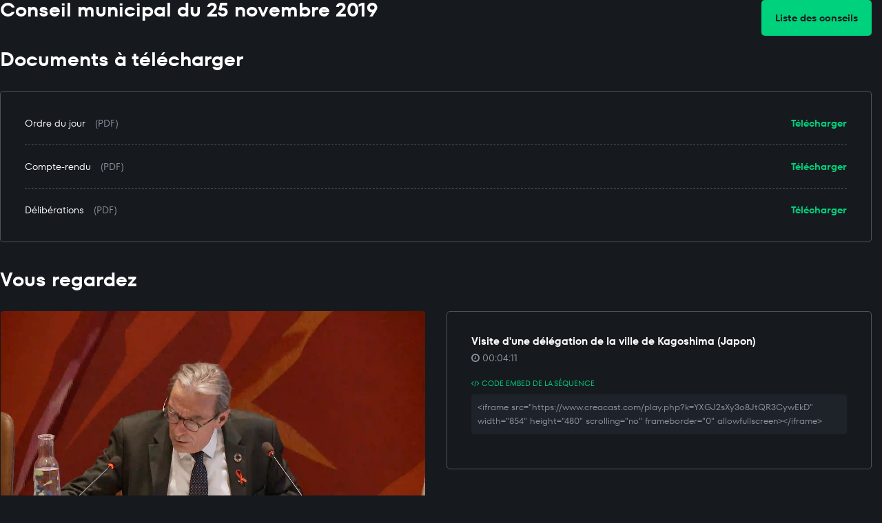

--- FILE ---
content_type: text/html; charset=UTF-8
request_url: https://www.creacast.com/channel/strasbourg/?sort=v&iid=7349&display=vod
body_size: 2758
content:
<!DOCTYPE html>
<html lang="fr">
<head>
<meta charset="utf-8">
<meta http-equiv="X-UA-Compatible" content="IE=edge">
<meta name="viewport" content="width=device-width, initial-scale=1">
<title>Conseils | Strasbourg.eu</title>
<link href="../../shared/bootstrap-3.3.1/css/bootstrap.min.css" rel="stylesheet">
<link href="../../shared/font-awesome-4.2.0/css/font-awesome.min.css" rel="stylesheet">
<link href="styles.css" rel="stylesheet">
<script src="https://ajax.googleapis.com/ajax/libs/jquery/1.11.1/jquery.min.js"></script>
</head>

<body>
<div class="container-fluid">
<div class="row">
<div class="col-md-6">
<h2>Conseil municipal du 25 novembre 2019</h2>
</div>
<div class="col-md-6 text-right">
<a class="sb-btn" href="?sort=v&display=list" style="margin-bottom:20px;">Liste des conseils</a>
</div>
</div>
<h2>Documents à télécharger</h2>
<div class="sb-section-2" style="margin-bottom: 40px;">
<a class="sb-link-green pull-right" href="https://storage.creacast.com/strasbourg-vod/documents/20191125_CM_OJ.pdf" target="_blank">Télécharger</a>
<a class="sb-link-white" style="font-weight: normal" href="https://storage.creacast.com/strasbourg-vod/documents/20191125_CM_OJ.pdf" target="_blank">Ordre du jour</a> <span style="margin-left: 10px;">(PDF)</span>
<hr>
<a class="sb-link-green pull-right" href="https://storage.creacast.com/strasbourg-vod/documents/20191125_CM_CR.pdf" target="_blank">Télécharger</a>
<a class="sb-link-white" style="font-weight: normal" href="https://storage.creacast.com/strasbourg-vod/documents/20191125_CM_CR.pdf" target="_blank">Compte-rendu</a> <span style="margin-left: 10px;">(PDF)</span>
<hr>
<a class="sb-link-green pull-right" href="https://storage.creacast.com/strasbourg-vod/documents/20191125_CM_delib.pdf" target="_blank">Télécharger</a>
<a class="sb-link-white" style="font-weight: normal" href="https://storage.creacast.com/strasbourg-vod/documents/20191125_CM_delib.pdf" target="_blank">Délibérations</a> <span style="margin-left: 10px;">(PDF)</span>
</div>
<div style="margin-bottom: 40px;">
<h2>Vous regardez</h2>
<div class="row">
<div class="col-md-6">
<div class="embed-responsive embed-responsive-16by9" style="margin-bottom: 30px;">
<iframe class="embed-responsive-item cc-player" src="../../play.php?k=YXGJ2sXy3o8JtQR3CywEkD&autostart=1" scrolling="no" frameborder="0" allowfullscreen></iframe>
</div>
</div>
<div class="col-md-6">
<div class="sb-section-2">
<h3>Visite d&#39une délégation de la ville de Kagoshima (Japon)</h3>
<p style="margin-bottom: 20px;"><span class="cc-item-duration"><i class="fa fa-clock-o"></i> 00:04:11</span></p>
<h4><i class="fa fa-code"></i> Code embed de la séquence</h4>
<div class="well well-sm small" style="margin-bottom: 15px;">&lt;iframe src="https://www.creacast.com/play.php?k=YXGJ2sXy3o8JtQR3CywEkD" width="854" height="480" scrolling="no" frameborder="0" allowfullscreen&gt;&lt;/iframe&gt;</div>
</div>
</div>
</div>
</div>
<h2>Liste des points retenus</h2>
<a href="?sort=v&sid=238&display=vod&show=selected" class="sb-btn active" style="margin-bottom: 40px;">
Points retenus uniquement
</a>
<a href="?sort=v&sid=238&display=vod&show=all" class="sb-btn" style="margin-bottom: 40px;">
Tous les points
</a>
<div class="row">
<div class="col-md-6">
<div class="sb-section-1">
<div class="row">
<div class="col-lg-3 col-md-4 col-sm-3">
<a href="?sort=v&iid=7299&display=vod"><div class="cc-thumbnail" style='background-image: url("https://storage.creacast.com/strasbourg-vod/2019-11-25/thumbnails/2019-11-25_00a.jpg");'><i class="fa fa-play-circle-o"></i></div></a>
</div>
<div class="col-lg-9 col-md-8 col-sm-9">
<h3>Ouverture de séance et appel nominal </h3>
<p class="cc-item-duration"><i class="fa fa-clock-o"></i> 00:04:42</p></div>
</div>
</div>
</div>
<div class="col-md-6">
<div class="sb-section-1">
<div class="row">
<div class="col-lg-3 col-md-4 col-sm-3">
<a href="?sort=v&iid=7300&display=vod"><div class="cc-thumbnail" style='background-image: url("https://storage.creacast.com/strasbourg-vod/2019-11-25/thumbnails/2019-11-25_00b.jpg");'><i class="fa fa-play-circle-o"></i></div></a>
</div>
<div class="col-lg-9 col-md-8 col-sm-9">
<h3>Lecture de l&#39ordre du jour </h3>
<p class="cc-item-duration"><i class="fa fa-clock-o"></i> 00:13:36</p></div>
</div>
</div>
</div>
</div>
<div class="row">
<div class="col-md-6">
<div class="sb-section-1">
<div class="row">
<div class="col-lg-3 col-md-4 col-sm-3">
<a href="?sort=v&iid=7301&display=vod"><div class="cc-thumbnail" style='background-image: url("https://storage.creacast.com/strasbourg-vod/2019-11-25/thumbnails/2019-11-25_01.jpg");'><i class="fa fa-play-circle-o"></i></div></a>
</div>
<div class="col-lg-9 col-md-8 col-sm-9">
<h3>Point 1 </h3>
<p class="cc-item-description">Débat d&#39orientation budgétaire 2020 pour la ville de Strasbourg et l&#39Œuvre Notre-Dame.</p>
<p class="cc-item-category"><i class="fa fa-folder-o"></i> Affaires Générales</p><p class="cc-item-duration"><i class="fa fa-clock-o"></i> 01:58:10</p></div>
</div>
</div>
</div>
<div class="col-md-6">
<div class="sb-section-1">
<div class="row">
<div class="col-lg-3 col-md-4 col-sm-3">
<a href="?sort=v&iid=7304&display=vod"><div class="cc-thumbnail" style='background-image: url("https://storage.creacast.com/strasbourg-vod/2019-11-25/thumbnails/2019-11-25_04.jpg");'><i class="fa fa-play-circle-o"></i></div></a>
</div>
<div class="col-lg-9 col-md-8 col-sm-9">
<h3>Point 4 </h3>
<p class="cc-item-description">Présentation au Conseil des rapports d&#39activités de la ville et de l’Eurométropole de Strasbourg pour l&#39année 2018.</p>
<p class="cc-item-category"><i class="fa fa-folder-o"></i> Affaires Générales</p><p class="cc-item-duration"><i class="fa fa-clock-o"></i> 00:10:45</p></div>
</div>
</div>
</div>
</div>
<div class="row">
<div class="col-md-6">
<div class="sb-section-1">
<div class="row">
<div class="col-lg-3 col-md-4 col-sm-3">
<a href="?sort=v&iid=7313&display=vod"><div class="cc-thumbnail" style='background-image: url("https://storage.creacast.com/strasbourg-vod/2019-11-25/thumbnails/2019-11-25_13.jpg");'><i class="fa fa-play-circle-o"></i></div></a>
</div>
<div class="col-lg-9 col-md-8 col-sm-9">
<h3>Point 13 </h3>
<p class="cc-item-description">Participation de la ville de Strasbourg dans la SCIC &#34Office foncier solidaire d&#39Alsace&#34 (OFSA) à hauteur de 50 000 € ; autorisation des SEM SERS et HABITATION MODERNE à prendre une participation dans la SCIC OFSA à hauteur respectivement de 1 000 000 € et 30 000 €, conformément à l’article L 1524-5 du code général des collectivités territoriales.</p>
<p class="cc-item-category"><i class="fa fa-folder-o"></i> Affaires Générales</p><p class="cc-item-duration"><i class="fa fa-clock-o"></i> 00:17:50</p></div>
</div>
</div>
</div>
<div class="col-md-6">
<div class="sb-section-1">
<div class="row">
<div class="col-lg-3 col-md-4 col-sm-3">
<a href="?sort=v&iid=7317&display=vod"><div class="cc-thumbnail" style='background-image: url("https://storage.creacast.com/strasbourg-vod/2019-11-25/thumbnails/2019-11-25_17.jpg");'><i class="fa fa-play-circle-o"></i></div></a>
</div>
<div class="col-lg-9 col-md-8 col-sm-9">
<h3>Point 17 </h3>
<p class="cc-item-description">Déclassement d’emprises du domaine public municipal sises 4 quai Ernest Bevin à Strasbourg.</p>
<p class="cc-item-category"><i class="fa fa-folder-o"></i> Urbanisme, Aménagement, Logement, Transports</p><p class="cc-item-duration"><i class="fa fa-clock-o"></i> 00:07:30</p></div>
</div>
</div>
</div>
</div>
<div class="row">
<div class="col-md-6">
<div class="sb-section-1">
<div class="row">
<div class="col-lg-3 col-md-4 col-sm-3">
<a href="?sort=v&iid=7318&display=vod"><div class="cc-thumbnail" style='background-image: url("https://storage.creacast.com/strasbourg-vod/2019-11-25/thumbnails/2019-11-25_18.jpg");'><i class="fa fa-play-circle-o"></i></div></a>
</div>
<div class="col-lg-9 col-md-8 col-sm-9">
<h3>Point 18 </h3>
<p class="cc-item-description">Déclassements anticipés d’une emprise du domaine public et d’une œuvre d’art à Strasbourg-Port du Rhin - Ilot RI1A et RI1B.</p>
<p class="cc-item-category"><i class="fa fa-folder-o"></i> Urbanisme, Aménagement, Logement, Transports</p><p class="cc-item-duration"><i class="fa fa-clock-o"></i> 00:11:17</p></div>
</div>
</div>
</div>
<div class="col-md-6">
<div class="sb-section-1">
<div class="row">
<div class="col-lg-3 col-md-4 col-sm-3">
<a href="?sort=v&iid=7349&display=vod"><div class="cc-thumbnail" style='background-image: url("https://storage.creacast.com/strasbourg-vod/2019-11-25/thumbnails/2019-11-25_47.jpg");'><i class="fa fa-play-circle-o"></i></div></a>
</div>
<div class="col-lg-9 col-md-8 col-sm-9">
<h3>Visite d&#39une délégation de la ville de Kagoshima (Japon) <span class="label label-success" style="font-size: 0.7em;">Sélectionné</span></h3>
<p class="cc-item-duration"><i class="fa fa-clock-o"></i> 00:04:11</p></div>
</div>
</div>
</div>
</div>
<div class="row">
<div class="col-md-6">
<div class="sb-section-1">
<div class="row">
<div class="col-lg-3 col-md-4 col-sm-3">
<a href="?sort=v&iid=7320&display=vod"><div class="cc-thumbnail" style='background-image: url("https://storage.creacast.com/strasbourg-vod/2019-11-25/thumbnails/2019-11-25_20.jpg");'><i class="fa fa-play-circle-o"></i></div></a>
</div>
<div class="col-lg-9 col-md-8 col-sm-9">
<h3>Point 20 </h3>
<p class="cc-item-description">Programmation des travaux pour 2020 portant sur le patrimoine bâti du domaine privé de la ville de Strasbourg et de certains immeubles administrés par la Ville aux termes des legs ainsi que de la fondation Ungemach.</p>
<p class="cc-item-category"><i class="fa fa-folder-o"></i> Urbanisme, Aménagement, Logement, Transports</p><p class="cc-item-duration"><i class="fa fa-clock-o"></i> 00:18:44</p></div>
</div>
</div>
</div>
<div class="col-md-6">
<div class="sb-section-1">
<div class="row">
<div class="col-lg-3 col-md-4 col-sm-3">
<a href="?sort=v&iid=7321&display=vod"><div class="cc-thumbnail" style='background-image: url("https://storage.creacast.com/strasbourg-vod/2019-11-25/thumbnails/2019-11-25_21.jpg");'><i class="fa fa-play-circle-o"></i></div></a>
</div>
<div class="col-lg-9 col-md-8 col-sm-9">
<h3>Point 21 </h3>
<p class="cc-item-description">Avis préalable de la ville de Strasbourg (avis du Conseil municipal en application de l’article L.5211-57 du CGCT) à la modification du règlement municipal fixant les conditions de délivrance des autorisations de changement d&#39usage de locaux d&#39habitation et déterminant les compensations.</p>
<p class="cc-item-category"><i class="fa fa-folder-o"></i> Urbanisme, Aménagement, Logement, Transports</p><p class="cc-item-duration"><i class="fa fa-clock-o"></i> 00:38:06</p></div>
</div>
</div>
</div>
</div>
<div class="row">
<div class="col-md-6">
<div class="sb-section-1">
<div class="row">
<div class="col-lg-3 col-md-4 col-sm-3">
<a href="?sort=v&iid=7322&display=vod"><div class="cc-thumbnail" style='background-image: url("https://storage.creacast.com/strasbourg-vod/2019-11-25/thumbnails/2019-11-25_22.jpg");'><i class="fa fa-play-circle-o"></i></div></a>
</div>
<div class="col-lg-9 col-md-8 col-sm-9">
<h3>Point 22 </h3>
<p class="cc-item-description">Soutien à l&#39économie sociale et solidaire.</p>
<p class="cc-item-category"><i class="fa fa-folder-o"></i> Economie, Rayonnement</p><p class="cc-item-duration"><i class="fa fa-clock-o"></i> 00:04:25</p></div>
</div>
</div>
</div>
<div class="col-md-6">
<div class="sb-section-1">
<div class="row">
<div class="col-lg-3 col-md-4 col-sm-3">
<a href="?sort=v&iid=7324&display=vod"><div class="cc-thumbnail" style='background-image: url("https://storage.creacast.com/strasbourg-vod/2019-11-25/thumbnails/2019-11-25_24.jpg");'><i class="fa fa-play-circle-o"></i></div></a>
</div>
<div class="col-lg-9 col-md-8 col-sm-9">
<h3>Point 24 </h3>
<p class="cc-item-description">Attribution d&#39une subvention pour les Illuminations de Noël 2019.</p>
<p class="cc-item-category"><i class="fa fa-folder-o"></i> Economie, Rayonnement</p><p class="cc-item-duration"><i class="fa fa-clock-o"></i> 00:32:15</p></div>
</div>
</div>
</div>
</div>
<div class="row">
<div class="col-md-6">
<div class="sb-section-1">
<div class="row">
<div class="col-lg-3 col-md-4 col-sm-3">
<a href="?sort=v&iid=7326&display=vod"><div class="cc-thumbnail" style='background-image: url("https://storage.creacast.com/strasbourg-vod/2019-11-25/thumbnails/2019-11-25_26.jpg");'><i class="fa fa-play-circle-o"></i></div></a>
</div>
<div class="col-lg-9 col-md-8 col-sm-9">
<h3>Point 26 </h3>
<p class="cc-item-description">Attribution de subventions au titre des solidarités.</p>
<p class="cc-item-category"><i class="fa fa-folder-o"></i> Solidarité, Education, Enfance, Santé</p><p class="cc-item-duration"><i class="fa fa-clock-o"></i> 00:04:44</p></div>
</div>
</div>
</div>
<div class="col-md-6">
<div class="sb-section-1">
<div class="row">
<div class="col-lg-3 col-md-4 col-sm-3">
<a href="?sort=v&iid=7327&display=vod"><div class="cc-thumbnail" style='background-image: url("https://storage.creacast.com/strasbourg-vod/2019-11-25/thumbnails/2019-11-25_27.jpg");'><i class="fa fa-play-circle-o"></i></div></a>
</div>
<div class="col-lg-9 col-md-8 col-sm-9">
<h3>Point 27 </h3>
<p class="cc-item-description">Attribution de subvention aux associations socioculturelles.</p>
<p class="cc-item-category"><i class="fa fa-folder-o"></i> Solidarité, Education, Enfance, Santé</p><p class="cc-item-duration"><i class="fa fa-clock-o"></i> 00:02:04</p></div>
</div>
</div>
</div>
</div>
<div class="row">
<div class="col-md-6">
<div class="sb-section-1">
<div class="row">
<div class="col-lg-3 col-md-4 col-sm-3">
<a href="?sort=v&iid=7340&display=vod"><div class="cc-thumbnail" style='background-image: url("https://storage.creacast.com/strasbourg-vod/2019-11-25/thumbnails/2019-11-25_40.jpg");'><i class="fa fa-play-circle-o"></i></div></a>
</div>
<div class="col-lg-9 col-md-8 col-sm-9">
<h3>Point 40 </h3>
<p class="cc-item-description">Versement de subventions à diverses associations et manifestations sportives strasbourgeoises.</p>
<p class="cc-item-category"><i class="fa fa-folder-o"></i> Culture et Sport</p><p class="cc-item-duration"><i class="fa fa-clock-o"></i> 00:13:31</p></div>
</div>
</div>
</div>
<div class="col-md-6">
<div class="sb-section-1">
<div class="row">
<div class="col-lg-3 col-md-4 col-sm-3">
<a href="?sort=v&iid=7344&display=vod"><div class="cc-thumbnail" style='background-image: url("https://storage.creacast.com/strasbourg-vod/2019-11-25/thumbnails/2019-11-25_44.jpg");'><i class="fa fa-play-circle-o"></i></div></a>
</div>
<div class="col-lg-9 col-md-8 col-sm-9">
<h3>Point 44 </h3>
<p class="cc-item-description">Interpellation de M. Thierry ROOS : Séismes et géothermie : quels sont les risques ?</p>
<p class="cc-item-category"><i class="fa fa-folder-o"></i> Interpellation</p><p class="cc-item-duration"><i class="fa fa-clock-o"></i> 00:16:45</p></div>
</div>
</div>
</div>
</div>
<div class="row">
<div class="col-md-6">
<div class="sb-section-1">
<div class="row">
<div class="col-lg-3 col-md-4 col-sm-3">
<a href="?sort=v&iid=7348&display=vod"><div class="cc-thumbnail" style='background-image: url("https://storage.creacast.com/strasbourg-vod/2019-11-25/thumbnails/2019-11-25_45.jpg");'><i class="fa fa-play-circle-o"></i></div></a>
</div>
<div class="col-lg-9 col-md-8 col-sm-9">
<h3>Motion </h3>
<p class="cc-item-description">Référendum d&#39initiative citoyen</p>
<p class="cc-item-duration"><i class="fa fa-clock-o"></i> 00:04:57</p></div>
</div>
</div>
</div>
<div class="col-md-6">
<div class="sb-section-1">
<div class="row">
<div class="col-lg-3 col-md-4 col-sm-3">
<a href="?sort=v&iid=7347&display=vod"><div class="cc-thumbnail" style='background-image: url("https://storage.creacast.com/strasbourg-vod/2019-11-25/thumbnails/2019-11-25_46.jpg");'><i class="fa fa-play-circle-o"></i></div></a>
</div>
<div class="col-lg-9 col-md-8 col-sm-9">
<h3>Question d&#39actualité </h3>
<p class="cc-item-description">Soutien à FIP Strasbourg</p>
<p class="cc-item-duration"><i class="fa fa-clock-o"></i> 00:09:26</p></div>
</div>
</div>
</div>
</div>
</div>
</body>
</html>


--- FILE ---
content_type: text/html; charset=UTF-8
request_url: https://www.creacast.com/play.php?k=YXGJ2sXy3o8JtQR3CywEkD&autostart=1
body_size: 582
content:
<!DOCTYPE html>
<html lang="fr">
<head>
<meta charset="utf-8">
<meta http-equiv="X-UA-Compatible" content="IE=edge">
<meta name="viewport" content="width=device-width, initial-scale=1">
<title>Strasbourg VOD</title>
<link rel="stylesheet" href="shared/play-tv.css">
</head>

<body>
<script src="https://cdn.jwplayer.com/libraries/2cWAc1tS.js"></script>
<script>jwplayer.key="obpidEv9XKLw2zZwINH6USbyA1qJGmm7JoYxU4lyVbc=";</script>

	<div id="wrapper-16-9">
	<div id="player">Loading...</div>
	</div>

	<script>
	var playerInstance = jwplayer("player");
	playerInstance.setup({
	"file": "https://vod.creacast.com/strasbourg-vod/_definst_/mp4:s1/strasbourg-vod/2019-11-25/videos/2019-11-25_47.mp4/playlist.m3u8",
			
		responsive: true,
		width: "100%",
		aspectratio: "16:9",
		autostart: true,
		repeat: false,
		abouttext: "CREACAST",
		aboutlink: "https://www.creacast.com"
	});
	playerInstance.setVolume(100);
</script>
</body>
</html>


--- FILE ---
content_type: text/css
request_url: https://www.creacast.com/channel/strasbourg/styles.css
body_size: 1239
content:
@font-face {
  font-family: "TTFors";
  font-weight: normal;
  src: url("TTFors/woff2/TT_Fors_Regular-1.woff2") format("woff2"), url("TTFors/woff/TT_Fors_Regular-1.woff") format("woff");
}

@font-face {
  font-family: "TTFors";
  font-weight: bold;
  src: url("TTFors/woff2/TT_Fors_DemiBold.woff2") format("woff2"), url("TTFors/woff/TT_Fors_DemiBold.woff") format("woff");
}

/* Bootstrap override */
html {
  /* line-height: 1; */
  margin: 0;
  padding: 0;
}

body {
  font-family: "TTFors";
  line-height: 1.6;
  margin: 0;
  background-color: #161a1f;
  color: #89919b;
	-webkit-font-smoothing: antialiased;
  -moz-osx-font-smoothing: grayscale;
}

a {
  outline: 0;
  /*
  margin: 0;
  padding: 0;
  */
}

h1 {
  font-size: 2.8em;
  font-weight: bold;
  margin: 0 0 30px 0;
  padding: 0;
  color: #ffffff;
}

h2 {
  font-size: 2em;
  font-weight: bold;
  margin: 0 0 30px 0;
  padding: 0;
  color: #ffffff;
}

h3 {
  font-size: 1.1em;
  font-weight: bold;
  margin: 0 0 5px 0;
  padding: 0;
  color: #ffffff;
}

h4 {
  font-size: 0.8em;
  font-weight: normal;
  margin: 10px 0 10px 0;
  padding: 0;
  color: #00d17c;
  text-transform: uppercase;
}

hr {
  border-top: 1px dashed #505357;
}

ul {
  list-style: none;
  /* padding-left: 60px; */
  margin: 0;
  padding: 0;
  /*
  border: 0;
  -webkit-margin-before: 1em;
  -webkit-margin-after: 1em;
  -webkit-margin-start: 0px;
  -webkit-margin-end: 0px;
  -webkit-padding-start: 40px;
  */
}

li {
  margin-bottom: 15px;
}

li::before {
  color: #00d17c;
  content: '•';
  /*
  height: 10px;
  width: 10px;
  */
  margin-right: 10px;
}

.alert {
	margin: 0;
}

.container-fluid {
	margin-top: 0;
  padding-left: 0;
  padding-right: 15px;
}

.label {
  font-size: 0.8em;
  font-weight: normal;
  letter-spacing: 2px;
	padding: 6px 10px;
  display: inline-block;
  text-transform: uppercase;
}

.label-success {
  color: #161a1f;
	background-color: #00d17c;
}

.label-danger {
  color: #ffffff;
	background-color: #ff9596;
}

.well {
	margin: 0;
	background-color: #1d2329;
  color: #89919b;
  font-size: 0.9em;
  border: 0;
}

/* CreaCast */
.cc-item-description {
	margin: 0 0 10px 0;
}

.cc-item-category {
	margin: 0;
}

.cc-item-duration {
	margin: 0;
}

.cc-item-linkedto {
  color: #ce4655;
	font-weight: bold;
  margin: 0;
}

.cc-thumbnail {
  font-size: 40px;
	width: 124px;
	height: 70px;
	text-align: center;
	line-height: 70px;
	color: #ffffff;
	background-repeat: no-repeat;
	background-size: contain;
  margin-bottom: 10px;
  border-radius: 5px;
}

.cc-thumbnail-alert {
	font-size: 0.9em;
  line-height: 1;
	width: 124px;
	height: 70px;
  color: #ffffff;
	background-color: #ff9596;
	padding: 10px;
  margin-bottom: 10px;
  border-radius: 5px;
}

.cc-thumbnail-info {
	font-size: 0.9em;
  line-height: 1;
	width: 124px;
	height: 70px;
  color: #ffffff;
	background-color: #00d17c;
	padding: 10px;
  margin-bottom: 10px;
  border-radius: 5px;
}

.cc-player {
  border-radius: 5px;
}

/* Strasbourg */
.sb-section-1 {
  background-color: #1d2329;
  padding: 20px;
  margin-bottom: 20px;
  border-radius: 5px;
}

.sb-section-2 {
  padding: 35px;
  border: 1px solid #505357;
  border-radius: 5px;
}

/*
.sb-title {
  color: #31455d;
  font-weight: 700;
  font-size: 3.7rem;
  line-height: 0.8;
  display: block;
}
*/

.sb-btn {
  color: #161a1f;
  background-color: #00d17c;
  margin: 0 0 10px 0;
  padding: 15px 20px;
  font-weight: bold;
  text-decoration: none;
  display: inline-block;
  border-radius: 5px;
  transition-duration: 0.2s;
}

.sb-btn:hover, .sb-btn:active, .sb-btn:focus, .active {
  color: #161a1f;
  background-color: #fff;
  text-decoration: none;
}

.sb-btn-2 {
  color: #fff;
  border: 1px solid #00d17c;
  margin: 0 0 10px 0;
  padding: 15px 20px;
  font-weight: bold;
  text-decoration: none;
  display: inline-block;
  border-radius: 5px;
  transition-duration: 0.2s;
}

.sb-btn-2:hover, .sb-btn-2:active , .sb-btn-2:focus {
  color: #161a1f;
  border-color: #fff;
  background-color: #fff;
  text-decoration: none;
}

.sb-link-white {
  font-weight: bold;
  color: #fff;
  text-decoration: none;
}

.sb-link-white:hover, .sb-link-white:active, .sb-link-white:focus {
  color: #00d17c;
  text-decoration: none;
}

.sb-link-green {
  font-weight: bold;
  color: #00d17c;
  text-decoration: none;
}

.sb-link-green:hover, .sb-link-green:active, .sb-link-green:focus {
  color: #fff;
  text-decoration: none;
}

/*
.sb-text {
  font-size: 1.4rem;
  font-weight: 600;
  transition: all, 0.3s;
  margin-right: 20px;
}
*/

/* XS devices (smartphones, tablets less than 768px) */
@media (max-width: 767px) {
	h2 {
	}
}
